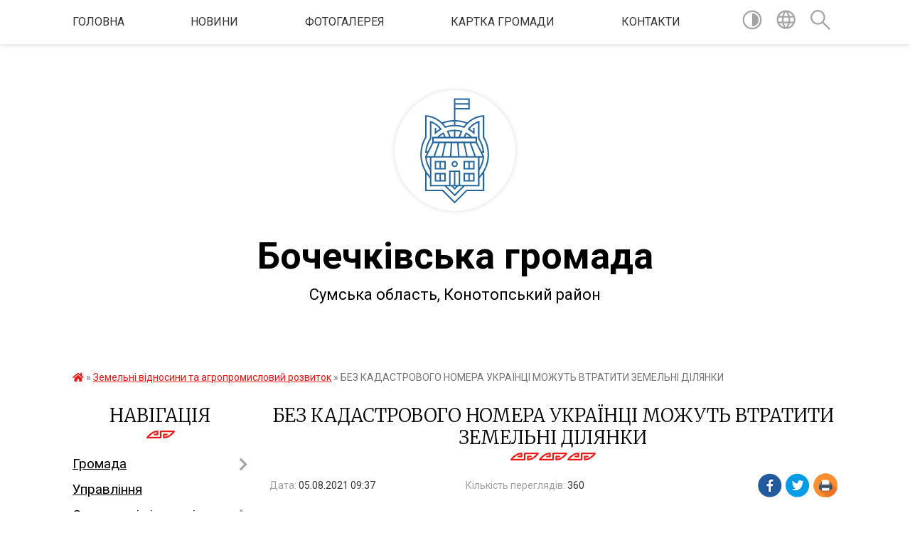

--- FILE ---
content_type: text/html; charset=UTF-8
request_url: https://bochechkivska-gromada.gov.ua/news/1628145552/
body_size: 12182
content:
<!DOCTYPE html>
<html lang="uk">
<head>
	<!--[if IE]><meta http-equiv="X-UA-Compatible" content="IE=edge"><![endif]-->
	<meta charset="utf-8">
	<meta name="viewport" content="width=device-width, initial-scale=1">
	<!--[if IE]><script>
		document.createElement('header');
		document.createElement('nav');
		document.createElement('main');
		document.createElement('section');
		document.createElement('article');
		document.createElement('aside');
		document.createElement('footer');
		document.createElement('figure');
		document.createElement('figcaption');
	</script><![endif]-->
	<title>БЕЗ КАДАСТРОВОГО НОМЕРА УКРАЇНЦІ МОЖУТЬ ВТРАТИТИ ЗЕМЕЛЬНІ ДІЛЯНКИ | Бочечківська громада</title>
	<meta name="description" content=". . Українців попередили, що без кадастрового номера неможливо ні продати землю, ні юридично правильно оформити договір оренди. Крім того, якщо не зробити право власності на землю, господарі можуть її зовсім втратити. . Про це попередили у&amp;">
	<meta name="keywords" content="БЕЗ, КАДАСТРОВОГО, НОМЕРА, УКРАЇНЦІ, МОЖУТЬ, ВТРАТИТИ, ЗЕМЕЛЬНІ, ДІЛЯНКИ, |, Бочечківська, громада">

	
		<meta property="og:image" content="https://rada.info/upload/users_files/04389118/9d365d3edaefb39968232079979f6663.jpg">
	<meta property="og:image:width" content="800">
	<meta property="og:image:height" content="450">
			<meta property="og:title" content="БЕЗ КАДАСТРОВОГО НОМЕРА УКРАЇНЦІ МОЖУТЬ ВТРАТИТИ ЗЕМЕЛЬНІ ДІЛЯНКИ">
				<meta property="og:type" content="article">
	<meta property="og:url" content="https://bochechkivska-gromada.gov.ua/news/1628145552/">
		
		<link rel="apple-touch-icon" sizes="57x57" href="https://gromada.org.ua/apple-icon-57x57.png">
	<link rel="apple-touch-icon" sizes="60x60" href="https://gromada.org.ua/apple-icon-60x60.png">
	<link rel="apple-touch-icon" sizes="72x72" href="https://gromada.org.ua/apple-icon-72x72.png">
	<link rel="apple-touch-icon" sizes="76x76" href="https://gromada.org.ua/apple-icon-76x76.png">
	<link rel="apple-touch-icon" sizes="114x114" href="https://gromada.org.ua/apple-icon-114x114.png">
	<link rel="apple-touch-icon" sizes="120x120" href="https://gromada.org.ua/apple-icon-120x120.png">
	<link rel="apple-touch-icon" sizes="144x144" href="https://gromada.org.ua/apple-icon-144x144.png">
	<link rel="apple-touch-icon" sizes="152x152" href="https://gromada.org.ua/apple-icon-152x152.png">
	<link rel="apple-touch-icon" sizes="180x180" href="https://gromada.org.ua/apple-icon-180x180.png">
	<link rel="icon" type="image/png" sizes="192x192"  href="https://gromada.org.ua/android-icon-192x192.png">
	<link rel="icon" type="image/png" sizes="32x32" href="https://gromada.org.ua/favicon-32x32.png">
	<link rel="icon" type="image/png" sizes="96x96" href="https://gromada.org.ua/favicon-96x96.png">
	<link rel="icon" type="image/png" sizes="16x16" href="https://gromada.org.ua/favicon-16x16.png">
	<link rel="manifest" href="https://gromada.org.ua/manifest.json">
	<meta name="msapplication-TileColor" content="#ffffff">
	<meta name="msapplication-TileImage" content="https://gromada.org.ua/ms-icon-144x144.png">
	<meta name="theme-color" content="#ffffff">
	
	
		<meta name="robots" content="">
	
	<link href="https://fonts.googleapis.com/css?family=Merriweather:300|Roboto:400,400i,700,700i&amp;subset=cyrillic-ext" rel="stylesheet">

    <link rel="preload" href="https://cdnjs.cloudflare.com/ajax/libs/font-awesome/5.9.0/css/all.min.css" as="style">
	<link rel="stylesheet" href="https://cdnjs.cloudflare.com/ajax/libs/font-awesome/5.9.0/css/all.min.css" integrity="sha512-q3eWabyZPc1XTCmF+8/LuE1ozpg5xxn7iO89yfSOd5/oKvyqLngoNGsx8jq92Y8eXJ/IRxQbEC+FGSYxtk2oiw==" crossorigin="anonymous" referrerpolicy="no-referrer" />
    
	<link rel="preload" href="//gromada.org.ua/themes/pattern/css/styles_vip.css?v=2.38" as="style">
	<link rel="stylesheet" href="//gromada.org.ua/themes/pattern/css/styles_vip.css?v=2.38">
	<link rel="stylesheet" href="//gromada.org.ua/themes/pattern/css/9911/theme_vip.css?v=1768934031">
	
		<!--[if lt IE 9]>
	<script src="https://oss.maxcdn.com/html5shiv/3.7.2/html5shiv.min.js"></script>
	<script src="https://oss.maxcdn.com/respond/1.4.2/respond.min.js"></script>
	<![endif]-->
	<!--[if gte IE 9]>
	<style type="text/css">
		.gradient { filter: none; }
	</style>
	<![endif]-->

</head>
<body class="">

	<a href="#top_menu" class="skip-link link" aria-label="Перейти до головного меню (Alt+1)" accesskey="1">Перейти до головного меню (Alt+1)</a>
	<a href="#left_menu" class="skip-link link" aria-label="Перейти до бічного меню (Alt+2)" accesskey="2">Перейти до бічного меню (Alt+2)</a>
    <a href="#main_content" class="skip-link link" aria-label="Перейти до головного вмісту (Alt+3)" accesskey="3">Перейти до текстового вмісту (Alt+3)</a>




	
	<section class="top_nav">
		<div class="wrap">
			<div class="row">
				<div class="grid-80">
					<nav class="main_menu" id="top_menu">
						<ul>
														<li class="">
								<a href="https://bochechkivska-gromada.gov.ua/main/">Головна</a>
																							</li>
														<li class="">
								<a href="https://bochechkivska-gromada.gov.ua/news/">Новини</a>
																							</li>
														<li class="">
								<a href="https://bochechkivska-gromada.gov.ua/photo/">Фотогалерея</a>
																							</li>
														<li class="">
								<a href="https://bochechkivska-gromada.gov.ua/structure/">Картка громади</a>
																							</li>
														<li class="">
								<a href="https://bochechkivska-gromada.gov.ua/feedback/">Контакти</a>
																							</li>
													</ul>
					</nav>
					&nbsp;
					<button class="menu-button" id="open-button"><i class="fas fa-bars"></i> Меню сайту</button>
				</div>
				<div class="grid-20">
					<nav class="special_menu">
						<ul>
															<li class="alt_link"><a href="#" title="Версія для людей з вадами зору" onclick="return set_special('6f34a35628fda485b42fcffd23af640442dfb894');"><img class="svg ico" src="//gromada.org.ua/themes/pattern/img/ico/contrast_ico.svg"></a></li>
								<li class="translate_link"><a href="#" class="show_translate" title="Відкрити перекладач"><img class="svg ico" src="//gromada.org.ua/themes/pattern/img/ico/world_ico.svg"></a></li>
								<li><a href="#" class="show_search" title="Показати поле для пошуку"><img class="svg ico" src="//gromada.org.ua/themes/pattern/img/ico/search_ico.svg"></a></li>
													</ul>
					</nav>
					<form action="https://bochechkivska-gromada.gov.ua/search/" class="search_form">
						<input type="text" name="q" value="" placeholder="Пошук..." aria-label="Введіть пошукову фразу" required>
						<button type="submit" name="search" value="y" aria-label="Здійснити пошук"><i class="fa fa-search"></i></button>
					</form>
					<div class="translate_block">
						<div id="google_translate_element"></div>
					</div>
				</div>
				<div class="clearfix"></div>
			</div>
		</div>
	</section>

	<header>
		<div class="wrap">
			<div class="logo">
				<a href="https://bochechkivska-gromada.gov.ua/" id="logo" class="form_2">
					<img class="svg" src="//gromada.org.ua/themes/pattern/img/logo.svg" alt="Бочечківська - ">
				</a>
			</div>
			<div class="title">
				<div class="slogan_1">Бочечківська громада</div><br>
				<div class="slogan_2">Сумська область, Конотопський район</div>
			</div>
		</div>
	</header>

	<div class="wrap">
				
		<section class="bread_crumbs">
		<div xmlns:v="http://rdf.data-vocabulary.org/#"><a href="https://bochechkivska-gromada.gov.ua/" title="Головна сторінка"><i class="fas fa-home"></i></a> &raquo; <a href="https://bochechkivska-gromada.gov.ua/agropromislovij-rozvitok-09-10-01-06-01-2021/" aria-current="page">Земельні відносини та агропромисловий розвиток</a>  &raquo; <span>БЕЗ КАДАСТРОВОГО НОМЕРА УКРАЇНЦІ МОЖУТЬ ВТРАТИТИ ЗЕМЕЛЬНІ ДІЛЯНКИ</span></div>
	</section>
	
	<section class="center_block">
		<div class="row">
			<div class="grid-25 fr">
				<aside>
				
									
					<div class="sidebar_title" id="left_menu">Навігація</div>
					
					<nav class="sidebar_menu">
						<ul>
														<li class=" has-sub">
								<a href="https://bochechkivska-gromada.gov.ua/gromada-11-54-35-03-08-2020/">Громада</a>
																<button onclick="return show_next_level(this);" aria-label="Показати підменю"></button>
																								<ul>
																		<li class="">
										<a href="https://bochechkivska-gromada.gov.ua/pasport-17-12-49-23-07-2018/">Паспорт</a>
																													</li>
																		<li class="">
										<a href="https://bochechkivska-gromada.gov.ua/nash-kraj-11-55-43-03-08-2020/">Історія краю</a>
																													</li>
																		<li class="">
										<a href="https://bochechkivska-gromada.gov.ua/reglament-11-55-58-03-08-2020/">Регламент</a>
																													</li>
																		<li class="">
										<a href="https://bochechkivska-gromada.gov.ua/pravila-vnutrishnogo-trudovogo-rozporyadku-12-15-11-20-11-2020/">Правила внутрішнього трудового розпорядку</a>
																													</li>
																										</ul>
															</li>
														<li class="">
								<a href="https://bochechkivska-gromada.gov.ua/upravlinnya-11-58-06-03-08-2020/">Управління</a>
																							</li>
														<li class=" has-sub">
								<a href="https://bochechkivska-gromada.gov.ua/struktura-14-24-12-29-08-2018/">Структурні підрозділи</a>
																<button onclick="return show_next_level(this);" aria-label="Показати підменю"></button>
																								<ul>
																		<li class="">
										<a href="https://bochechkivska-gromada.gov.ua/viddil-finansovogospodarskogo-zabezpechennya-12-07-34-03-08-2020/">Відділ фінансово-господарського забезпечення</a>
																													</li>
																		<li class="">
										<a href="https://bochechkivska-gromada.gov.ua/organizacijnokontrolnij-viddil-12-08-05-03-08-2020/">Організаційно-контрольний відділ</a>
																													</li>
																		<li class="">
										<a href="https://bochechkivska-gromada.gov.ua/viddil-zhitlovokomunalnogo-gospodarstva-komunalnogo-majna-mistobuduvannya-ta-arhitekturi-13-37-10-03-08-2020/">Відділ житлово-комунального господарства, комунального майна, містобудування та архітектури</a>
																													</li>
																		<li class="">
										<a href="https://bochechkivska-gromada.gov.ua/viddil-finansiv-ta-ekonomichnogo-rozvitku-12-09-42-03-08-2020/">Відділ фінансів та економічного розвитку</a>
																													</li>
																		<li class="">
										<a href="https://bochechkivska-gromada.gov.ua/viddil-z-pitan-derzhavnoi-reestracii-12-10-08-03-08-2020/">Відділ з питань державної реєстрації</a>
																													</li>
																		<li class="">
										<a href="https://bochechkivska-gromada.gov.ua/viddil-zemelnih-resursiv-12-10-31-03-08-2020/">Відділ земельних ресурсів</a>
																													</li>
																		<li class="">
										<a href="https://bochechkivska-gromada.gov.ua/viddil-socialnogo-zahistu-naselennya-12-11-47-03-08-2020/">Відділ соціального захисту населення</a>
																													</li>
																		<li class="">
										<a href="https://bochechkivska-gromada.gov.ua/viddil-osviti-kulturi-i-turizmu-molodi-ta-sportu-16-44-27-28-07-2020/">Відділ освіти, культури і туризму, молоді та спорту</a>
																													</li>
																		<li class="">
										<a href="https://bochechkivska-gromada.gov.ua/viddilsluzhba-u-spravah-ditej-13-46-47-16-03-2021/">Відділ-служба у справах дітей</a>
																													</li>
																										</ul>
															</li>
														<li class=" has-sub">
								<a href="https://bochechkivska-gromada.gov.ua/ustanovi-zakladi-utvoreni-silskoju-radoju-12-13-25-03-08-2020/">Установи, заклади, утворені сільською радою</a>
																<button onclick="return show_next_level(this);" aria-label="Показати підменю"></button>
																								<ul>
																		<li class="">
										<a href="https://bochechkivska-gromada.gov.ua/knp-bochechkivska-azpsm-bsr-16-57-41-09-11-2018/">Комунальне некомерційне підприємство "Бочечківська амбулаторія  АЗП-СМ" БСР</a>
																													</li>
																		<li class="">
										<a href="https://bochechkivska-gromada.gov.ua/teritorialnij-centr-socialnogo-obslugovuvannya-naselennya-12-16-11-03-08-2020/">Комунальний заклад "Центр надання соціальних послуг" Бочечківської сільської ради</a>
																													</li>
																		<li class="">
										<a href="https://bochechkivska-gromada.gov.ua/komunalne-pidpriemstvo-dobrodij-2018-12-16-45-03-08-2020/">Комунальне підприємство "Добродій 2018"</a>
																													</li>
																		<li class="">
										<a href="https://bochechkivska-gromada.gov.ua/komunalna-ustanova-bochechkivskij-centr-profesijnogo-rozvitku-pedagogichnih-pracivnikiv-bochechkivskoi-silskoi-radi-16-10-36-07-04-2021/">Комунальна установа "Бочечківський центр професійного розвитку педагогічних працівників" Бочечківської сільської ради</a>
																													</li>
																		<li class="">
										<a href="https://bochechkivska-gromada.gov.ua/komunalnij-zaklad-pozashkilnoi-osviti-bochechkivskoi-silskoi-radi-centr-dityachoi-ta-junackoi-tvorchosti-16-26-31-07-04-2021/">Комунальний заклад позашкільної освіти Бочечківської сільської ради "Центр дитячої та юнацької творчості"</a>
																													</li>
																										</ul>
															</li>
														<li class=" has-sub">
								<a href="https://bochechkivska-gromada.gov.ua/docs/">Документи</a>
																<button onclick="return show_next_level(this);" aria-label="Показати підменю"></button>
																								<ul>
																		<li class=" has-sub">
										<a href="https://bochechkivska-gromada.gov.ua/rozporyadzhennya-silskogo-golovi-12-30-01-04-06-2020/">Розпорядження сільського голови</a>
																				<button onclick="return show_next_level(this);" aria-label="Показати підменю"></button>
																														<ul>
																						<li><a href="https://bochechkivska-gromada.gov.ua/2017-rik-14-03-43-15-11-2021/">2017 рік</a></li>
																						<li><a href="https://bochechkivska-gromada.gov.ua/2018-rik-15-18-22-18-11-2021/">2018 рік</a></li>
																						<li><a href="https://bochechkivska-gromada.gov.ua/2020rik-13-14-23-04-06-2020/">2020рік</a></li>
																						<li><a href="https://bochechkivska-gromada.gov.ua/2021-rik-09-44-49-12-01-2021/">2021 рік</a></li>
																						<li><a href="https://bochechkivska-gromada.gov.ua/2022-rik-18-46-50-26-01-2022/">2022 рік</a></li>
																						<li><a href="https://bochechkivska-gromada.gov.ua/2023-rik-17-05-53-15-03-2023/">2023 рік</a></li>
																						<li><a href="https://bochechkivska-gromada.gov.ua/2024-rik-14-44-42-27-05-2024/">2024 рік</a></li>
																						<li><a href="https://bochechkivska-gromada.gov.ua/2025-rik-11-33-10-03-07-2025/">2025 рік</a></li>
																																</ul>
																			</li>
																		<li class="">
										<a href="https://bochechkivska-gromada.gov.ua/rishennya-vikonavchogo-komitetu-12-31-43-04-06-2020/">Рішення виконавчого комітету</a>
																													</li>
																		<li class="">
										<a href="https://bochechkivska-gromada.gov.ua/rishennya-bochechkivskoi-silskoi-radi-14-28-31-15-04-2021/">Рішення Бочечківської сільської ради</a>
																													</li>
																		<li class="">
										<a href="https://bochechkivska-gromada.gov.ua/videoarhiv-sesij-silskoi-radi-16-23-42-11-09-2024/">Відеоархів сесій сільської ради</a>
																													</li>
																										</ul>
															</li>
														<li class=" has-sub">
								<a href="https://bochechkivska-gromada.gov.ua/dostup-do-publichnoi-informacii-16-46-17-22-05-2020/">Доступ до публічної інформації</a>
																<button onclick="return show_next_level(this);" aria-label="Показати підменю"></button>
																								<ul>
																		<li class="">
										<a href="https://bochechkivska-gromada.gov.ua/normativnopravovi-akti-16-47-23-22-05-2020/">Нормативно-правові акти</a>
																													</li>
																		<li class="">
										<a href="https://bochechkivska-gromada.gov.ua/pravo-na-informaciju-16-47-47-22-05-2020/">Право на інформацію</a>
																													</li>
																		<li class="">
										<a href="https://bochechkivska-gromada.gov.ua/vidi-informacii-16-48-11-22-05-2020/">Види інформації</a>
																													</li>
																		<li class="">
										<a href="https://bochechkivska-gromada.gov.ua/korisna-informaciya-16-48-33-22-05-2020/">Корисна інформація</a>
																													</li>
																		<li class="">
										<a href="https://bochechkivska-gromada.gov.ua/zviti-16-48-55-22-05-2020/">Звіти</a>
																													</li>
																										</ul>
															</li>
														<li class="">
								<a href="https://bochechkivska-gromada.gov.ua/zvernennya-gromadyan-08-51-01-22-08-2019/">Звернення громадян</a>
																							</li>
														<li class="">
								<a href="https://bochechkivska-gromada.gov.ua/plan-roboti-13-27-25-03-08-2020/">План роботи</a>
																							</li>
														<li class=" has-sub">
								<a href="https://bochechkivska-gromada.gov.ua/bjudzhet-13-28-19-03-08-2020/">Бюджет</a>
																<button onclick="return show_next_level(this);" aria-label="Показати підменю"></button>
																								<ul>
																		<li class="">
										<a href="https://bochechkivska-gromada.gov.ua/zvit-pro-vikonannya-bjudzhetu-09-14-36-30-04-2021/">Звіт про виконання бюджету</a>
																													</li>
																										</ul>
															</li>
														<li class=" has-sub">
								<a href="https://bochechkivska-gromada.gov.ua/ekonomichnij-rozvitok-14-26-11-28-01-2021/">Економічний розвиток</a>
																<button onclick="return show_next_level(this);" aria-label="Показати підменю"></button>
																								<ul>
																		<li class="">
										<a href="https://bochechkivska-gromada.gov.ua/strategiya-rozvitku-gromadi-15-07-12-20-05-2025/">СТРАТЕГІЯ РОЗВИТКУ ГРОМАДИ</a>
																													</li>
																		<li class="">
										<a href="https://bochechkivska-gromada.gov.ua/programi-bochechkivskoi-silskoi-teritorialnoi-gromadi-10-58-26-25-01-2022/">ПРОГРАМИ БОЧЕЧКІВСЬКОЇ СІЛЬСЬКОЇ ТЕРИТОРІАЛЬНОЇ ГРОМАДИ</a>
																													</li>
																										</ul>
															</li>
														<li class=" has-sub">
								<a href="https://bochechkivska-gromada.gov.ua/regulyatorna-diyalnist-17-06-10-30-10-2018/">Регуляторна діяльність</a>
																<button onclick="return show_next_level(this);" aria-label="Показати підменю"></button>
																								<ul>
																		<li class="">
										<a href="https://bochechkivska-gromada.gov.ua/regulyatorna-politika-14-15-12-24-02-2020/">Регуляторна політика</a>
																													</li>
																										</ul>
															</li>
														<li class=" has-sub">
								<a href="https://bochechkivska-gromada.gov.ua/zakupivli-16-25-04-06-12-2022/">Закупівлі</a>
																<button onclick="return show_next_level(this);" aria-label="Показати підменю"></button>
																								<ul>
																		<li class="">
										<a href="https://bochechkivska-gromada.gov.ua/palne-16-33-46-06-12-2022/">Пальне</a>
																													</li>
																		<li class="">
										<a href="https://bochechkivska-gromada.gov.ua/elektroenergiya-16-34-07-06-12-2022/">Електроенергія</a>
																													</li>
																		<li class="">
										<a href="https://bochechkivska-gromada.gov.ua/inshe-16-34-39-06-12-2022/">Інше</a>
																													</li>
																										</ul>
															</li>
														<li class=" has-sub">
								<a href="https://bochechkivska-gromada.gov.ua/zviti-13-29-07-03-08-2020/">Звіти</a>
																<button onclick="return show_next_level(this);" aria-label="Показати підменю"></button>
																								<ul>
																		<li class="">
										<a href="https://bochechkivska-gromada.gov.ua/zvit-silskogo-golovi-za-2021-rik-16-28-29-15-02-2022/">Звіт сільського голови за 2021 рік</a>
																													</li>
																		<li class="">
										<a href="https://bochechkivska-gromada.gov.ua/zvit-silskogo-golovi-za-2024-rik-09-18-20-10-04-2025/">Звіт сільського голови за 2024 рік</a>
																													</li>
																										</ul>
															</li>
														<li class=" has-sub">
								<a href="https://bochechkivska-gromada.gov.ua/vakansii-13-30-09-03-08-2020/">Вакансії</a>
																<button onclick="return show_next_level(this);" aria-label="Показати підменю"></button>
																								<ul>
																		<li class="">
										<a href="https://bochechkivska-gromada.gov.ua/konkurs-15-36-10-10-04-2020/">Оголошення про конкурс на заміщення вакантної посади</a>
																													</li>
																										</ul>
															</li>
														<li class="">
								<a href="https://bochechkivska-gromada.gov.ua/realizaciya-zakonu-ukraini-pro-ochischennya-vladi-22-49-04-14-12-2018/">Реалізація закону України "Про очищення влади"</a>
																							</li>
														<li class="">
								<a href="https://bochechkivska-gromada.gov.ua/zapobigannya-proyavam-korupcii-13-32-14-03-08-2020/">Запобігання проявам корупції</a>
																							</li>
														<li class="">
								<a href="https://bochechkivska-gromada.gov.ua/administrativni-poslugi-13-32-47-03-08-2020/">Адміністративні послуги</a>
																							</li>
														<li class=" has-sub">
								<a href="https://bochechkivska-gromada.gov.ua/viddil-zhitlovokomunalnogo-gospodarstva-komunalnogo-majna-mistobuduvannya-ta-arhitekturi-08-50-08-13-06-2019/">Житлово-комунальне господарство</a>
																<button onclick="return show_next_level(this);" aria-label="Показати підменю"></button>
																								<ul>
																		<li class="">
										<a href="https://bochechkivska-gromada.gov.ua/energoefektivnist-08-55-45-13-06-2019/">Енергоефективність</a>
																													</li>
																		<li class="">
										<a href="https://bochechkivska-gromada.gov.ua/zhitlova-politika-08-56-06-13-06-2019/">Житлова політика</a>
																													</li>
																		<li class="">
										<a href="https://bochechkivska-gromada.gov.ua/mistobuduvannya-08-56-58-13-06-2019/">Містобудування</a>
																													</li>
																		<li class="">
										<a href="https://bochechkivska-gromada.gov.ua/generalni-plani-naselenih-punktiv-15-00-40-13-01-2020/">Генеральні плани</a>
																													</li>
																										</ul>
															</li>
														<li class="">
								<a href="https://bochechkivska-gromada.gov.ua/evidnovlennya-11-32-02-18-08-2025/">єВідновлення</a>
																							</li>
														<li class="">
								<a href="https://bochechkivska-gromada.gov.ua/bezbarernist-11-57-50-15-08-2025/">Безбар'єрність</a>
																							</li>
														<li class="">
								<a href="https://bochechkivska-gromada.gov.ua/ekologiya-16-11-17-17-04-2024/">Екологія</a>
																							</li>
														<li class="">
								<a href="https://bochechkivska-gromada.gov.ua/civilnij-zahist-08-56-34-13-06-2019/">Цивільний захист</a>
																							</li>
														<li class="">
								<a href="https://bochechkivska-gromada.gov.ua/poryadok-dij-v-ekstrennih-situaciyah-13-51-53-02-11-2022/">ПОРЯДОК ДІЙ В ЕКСТРЕНИХ СИТУАЦІЯХ</a>
																							</li>
														<li class=" has-sub">
								<a href="https://bochechkivska-gromada.gov.ua/konsultuvannya-z-gromadskistju-13-51-12-23-03-2021/">Консультування з громадськістю</a>
																<button onclick="return show_next_level(this);" aria-label="Показати підменю"></button>
																								<ul>
																		<li class="">
										<a href="https://bochechkivska-gromada.gov.ua/elektronni-konsultacii-z-gromadskistju-15-19-45-23-03-2021/">Електронні консультації з громадськістю</a>
																													</li>
																		<li class="">
										<a href="https://bochechkivska-gromada.gov.ua/publichni-gromadski-obgovorennya-15-20-27-23-03-2021/">Публічні громадські обговорення</a>
																													</li>
																										</ul>
															</li>
														<li class="">
								<a href="https://bochechkivska-gromada.gov.ua/kontrol-za-doderzhannyam-zakonodavstva-pro-pracju-20-21-33-28-02-2019/">Контроль за додержанням законодавства про працю</a>
																							</li>
														<li class=" has-sub">
								<a href="https://bochechkivska-gromada.gov.ua/socialnij-zahist-13-39-43-13-06-2019/">Соціальний захист</a>
																<button onclick="return show_next_level(this);" aria-label="Показати підменю"></button>
																								<ul>
																		<li class="">
										<a href="https://bochechkivska-gromada.gov.ua/protidiya-domashnomu-nasilstvu-13-40-20-13-06-2019/">Протидія домашньому насильству</a>
																													</li>
																		<li class="">
										<a href="https://bochechkivska-gromada.gov.ua/protidiya-torgivli-ljudmi-15-58-41-24-09-2020/">Протидія торгівлі людьми</a>
																													</li>
																		<li class="">
										<a href="https://bochechkivska-gromada.gov.ua/informaciya-dlya-vnutrishno-peremischenih-osib-16-16-38-27-07-2023/">ІНФОРМАЦІЯ ДЛЯ ВНУТРІШНЬО ПЕРЕМІЩЕНИХ ОСІБ</a>
																													</li>
																		<li class="">
										<a href="https://bochechkivska-gromada.gov.ua/informaciya-dlya-veteraniv-16-53-52-18-09-2023/">Інформація для ветеранів</a>
																													</li>
																		<li class="">
										<a href="https://bochechkivska-gromada.gov.ua/ti-yak-10-40-25-07-07-2023/">Ти як?</a>
																													</li>
																		<li class="">
										<a href="https://bochechkivska-gromada.gov.ua/genderna-politika-13-26-22-23-04-2025/">Гендерна політика</a>
																													</li>
																										</ul>
															</li>
														<li class="">
								<a href="https://bochechkivska-gromada.gov.ua/socialnij-zahist-prav-ditej-10-18-35-30-09-2020/">СОЦІАЛЬНИЙ ЗАХИСТ ПРАВ ДІТЕЙ</a>
																							</li>
														<li class=" has-sub">
								<a href="https://bochechkivska-gromada.gov.ua/ohorona-zdorov’ya-13-54-11-03-08-2020/">Охорона здоров’я</a>
																<button onclick="return show_next_level(this);" aria-label="Показати підменю"></button>
																								<ul>
																		<li class="">
										<a href="https://bochechkivska-gromada.gov.ua/vitratu-medikamentiv-ta-perevyazuvalnih-materialiv-17-04-57-09-11-2018/">Витрата медикаментів та перев'язувальних матеріалів</a>
																													</li>
																										</ul>
															</li>
														<li class="">
								<a href="https://bochechkivska-gromada.gov.ua/osvita-i-nauka-11-55-49-05-08-2020/">Освіта і наука</a>
																							</li>
														<li class="">
								<a href="https://bochechkivska-gromada.gov.ua/kultura-i-turizm-15-56-44-18-08-2020/">Культура і туризм</a>
																							</li>
														<li class="active">
								<a href="https://bochechkivska-gromada.gov.ua/agropromislovij-rozvitok-09-10-01-06-01-2021/">Земельні відносини та агропромисловий розвиток</a>
																							</li>
														<li class="">
								<a href="https://bochechkivska-gromada.gov.ua/zahist-prav-spozhivachiv-10-53-03-11-02-2020/">Захист прав споживачів</a>
																							</li>
														<li class="">
								<a href="https://bochechkivska-gromada.gov.ua/bezoplatna-pravova-dopomoga-13-56-09-03-08-2020/">Безоплатна правова допомога</a>
																							</li>
														<li class="">
								<a href="https://bochechkivska-gromada.gov.ua/korisni-posilannya-11-08-04-17-10-2019/">Корисні посилання</a>
																							</li>
														<li class=" has-sub">
								<a href="https://bochechkivska-gromada.gov.ua/evropejska-integraciya-ta-evroatlantichne-spivrobitnictvo-14-35-12-18-12-2020/">Європейська інтеграція та євроатлантичне співробітництво</a>
																<button onclick="return show_next_level(this);" aria-label="Показати підменю"></button>
																								<ul>
																		<li class="">
										<a href="https://bochechkivska-gromada.gov.ua/evropejska-integraciya-14-43-14-18-12-2020/">Європейська інтеграція</a>
																													</li>
																										</ul>
															</li>
														<li class="">
								<a href="https://bochechkivska-gromada.gov.ua/sluzhba-bezpeki-ukraini-informue-15-26-02-31-05-2023/">Служба безпеки України інформує</a>
																							</li>
														<li class="">
								<a href="https://bochechkivska-gromada.gov.ua/golovne-upravlinnya-dps-u-sumskij-oblasti-informue-11-56-05-19-03-2021/">Головне управління ДПС у Сумській області інформує</a>
																							</li>
														<li class="">
								<a href="https://bochechkivska-gromada.gov.ua/konotopskij-miskrajonnij-centr-zajnyatosti-informue-09-51-44-30-09-2020/">Конотопський міськрайонний центр зайнятості інформує</a>
																							</li>
													</ul>
						
												
					</nav>

									
											<div class="sidebar_title">Особистий кабінет користувача</div>

<div class="petition_block">

		<div class="alert alert-warning">
		Ви не авторизовані. Для того, щоб мати змогу створювати або підтримувати петиції<br>
		<a href="#auth_petition" class="open-popup add_petition btn btn-yellow btn-small btn-block" style="margin-top: 10px;"><i class="fa fa-user"></i> авторизуйтесь</a>
	</div>
		
			<h2 style="margin: 30px 0;">Система петицій</h2>
		
					<div class="none_petition">Немає петицій, за які можна голосувати</div>
							<p style="margin-bottom: 10px;"><a href="https://bochechkivska-gromada.gov.ua/all_petitions/" class="btn btn-grey btn-small btn-block"><i class="fas fa-clipboard-list"></i> Всі петиції (1)</a></p>
				
		
	
</div>
					
					
					
					
										<div id="banner_block">

						
						<div class="clearfix"></div>

						<iframe src="https://apifollow.dream.gov.ua/widgets/?widgetNum=3756511967065a2c7abe5/" width=200 height=250 frameborder="0" scrolling="no"></iframe>
						<div class="clearfix"></div>

					</div>
				
				</aside>
			</div>
			<div class="grid-75">

				<main id="main_content">

																		<h1>БЕЗ КАДАСТРОВОГО НОМЕРА УКРАЇНЦІ МОЖУТЬ ВТРАТИТИ ЗЕМЕЛЬНІ ДІЛЯНКИ</h1>


<div class="row ">
	<div class="grid-30 one_news_date">
		Дата: <span>05.08.2021 09:37</span>
	</div>
	<div class="grid-30 one_news_count">
		Кількість переглядів: <span>360</span>
	</div>
		<div class="grid-30 one_news_socials">
		<button class="social_share" data-type="fb"><img src="//gromada.org.ua/themes/pattern/img/share/fb.png"></button>
		<button class="social_share" data-type="tw"><img src="//gromada.org.ua/themes/pattern/img/share/tw.png"></button>
		<button class="print_btn" onclick="window.print();"><img src="//gromada.org.ua/themes/pattern/img/share/print.png"></button>
	</div>
		<div class="clearfix"></div>
</div>

<hr>

<p style="text-align: center;"><img alt="Фото без опису"  alt="" src="https://rada.info/upload/users_files/04389118/9d365d3edaefb39968232079979f6663.jpg" style="width: 350px; height: 197px;" /></p>

<p><strong>Українців попередили, що без кадастрового номера неможливо ні продати землю, ні юридично правильно оформити договір оренди. Крім того, якщо не зробити право власності на землю, господарі можуть її зовсім втратити</strong></p>

<p>Про це попередили у&nbsp;<a href="http://vlada.pp.ua/goto/aHR0cHM6Ly93d3cuZmFjZWJvb2suY29tL21pbmp1c3Qub2ZmaWNpYWwvcG9zdHMvMTI0MzQ4MTU1Mjc0MDE4Ng==/" target="_blank" rel="nofollow">Міністерстві &nbsp;юстиції України</a>.</p>

<p>&laquo;Якщо до 1 січня 2025 року власник невитребуваної земельної частки (паю) або його спадкоємець не оформив право власності на земельну ділянку, він вважається таким, що відмовився від одержання земельної ділянки&raquo;, &ndash; наголошується у повідомленні.</p>

<p>У Міністерстві юстиції повідомили, що отримання кадастрового номера земельної ділянки &ndash; необхідна умова для реєстрації права власності.</p>

<p>Кадастровий номер присвоюється земельній ділянці незалежно від форми власності.</p>

<p>У Міністерстві також нагадали про те, що потрібно для отримання кадастрового номера:</p>

<ul>
	<li>подати до Держгеокадастру заяву (у паперовій або електронній формі) про державну реєстрацію земельної ділянки встановленої форми;</li>
	<li>оригінал документації із землеустрою, яка є підставою для формування земельної ділянки;</li>
	<li>документація із землеустрою, яка є підставою для формування земельної ділянки у формі електронного документа.</li>
</ul>

<p>Державний кадастровий реєстратор протягом 14 днів з дня реєстрації заяви здійснює державну реєстрацію земельної ділянки або надає заявнику мотивовану відмову.</p>

<p>На підтвердження державної реєстрації земельної ділянки заявнику безкоштовно видається витяг з Державного земельного кадастру про земельну ділянку.</p>

<p><em>За матеріалами:</em>&nbsp;<a href="http://vlada.pp.ua/goto/aHR0cHM6Ly9zdXBlcmFncm9ub20uY29tL25ld3MvMTM2NzYtYmV6LWthZGFzdHJvdm9nby1ub21lcmEtdWtyYXlpbnRzaS1tb2p1dC12dHJhdGl0aS16ZW1lbG5pLWRpbHlhbmtpLS1taW55dXN0/" target="_blank" rel="nofollow">https://superagronom.com/news/13676-bez-kadastrovogo-nomera-ukrayintsi-mojut-vtratiti-zemelni-dilyanki--minyust</a></p>
<div class="clearfix"></div>

<hr>



<p><a href="https://bochechkivska-gromada.gov.ua/agropromislovij-rozvitok-09-10-01-06-01-2021/" class="btn btn-grey">&laquo; повернутися</a></p>											
				</main>
				
			</div>
			<div class="clearfix"></div>
		</div>
	</section>
	</div>
	
	<div class="pattern_separator"></div>
	
	<div class="wrap">
	<footer>

		<div class="other_projects">
			<a href="https://gromada.org.ua/" target="_blank" rel="nofollow"><img src="https://rada.info/upload/footer_banner/b_gromada_new.png" alt="Веб-сайти для громад України - GROMADA.ORG.UA"></a>
			<a href="https://rda.org.ua/" target="_blank" rel="nofollow"><img src="https://rada.info/upload/footer_banner/b_rda_new.png" alt="Веб-сайти для районних державних адміністрацій України - RDA.ORG.UA"></a>
			<a href="https://rayrada.org.ua/" target="_blank" rel="nofollow"><img src="https://rada.info/upload/footer_banner/b_rayrada_new.png" alt="Веб-сайти для районних рад України - RAYRADA.ORG.UA"></a>
			<a href="https://osv.org.ua/" target="_blank" rel="nofollow"><img src="https://rada.info/upload/footer_banner/b_osvita_new.png?v=1" alt="Веб-сайти для відділів освіти та освітніх закладів - OSV.ORG.UA"></a>
			<a href="https://gromada.online/" target="_blank" rel="nofollow"><img src="https://rada.info/upload/footer_banner/b_other_new.png" alt="Розробка офіційних сайтів державним організаціям"></a>
		</div>
		
		<div class="row">
			<div class="grid-40 socials">
				<p>
					<a href="https://gromada.org.ua/rss/9911/" rel="nofollow" target="_blank" title="RSS-стрічка новин"><i class="fas fa-rss"></i></a>
										<a href="https://bochechkivska-gromada.gov.ua/feedback/#chat_bot" title="Наша громада в смартфоні"><i class="fas fa-robot"></i></a>
										<i class="fab fa-twitter"></i>					<i class="fab fa-instagram"></i>					<a href="https://www.facebook.com/groups/1379078135626212/" rel="nofollow" target="_blank" title="Ми у Фейсбук"><i class="fab fa-facebook-f"></i></a>					<i class="fab fa-youtube"></i>					<i class="fab fa-telegram"></i>					<a href="https://bochechkivska-gromada.gov.ua/sitemap/" title="Мапа сайту"><i class="fas fa-sitemap"></i></a>
				</p>
				<p class="copyright">Бочечківська громада - 2018-2026 &copy; Весь контент доступний за ліцензією <a href="https://creativecommons.org/licenses/by/4.0/deed.uk" target="_blank" rel="nofollow">Creative Commons Attribution 4.0 International License</a>, якщо не зазначено інше.</p>
			</div>
			<div class="grid-20 developers">
				<a href="https://vlada.ua/" rel="nofollow" target="_blank" title="Розроблено на платформі Vlada.UA"><img src="//gromada.org.ua/themes/pattern/img/vlada_online.svg?v=ua" class="svg"></a><br>
				<span>офіційні сайти &laquo;під ключ&raquo;</span><br>
				для органів державної влади
			</div>
			<div class="grid-40 admin_auth_block">
								<p><a href="#auth_block" class="open-popup" title="Форма входу в адмін-панель сайту"><i class="fa fa-lock"></i></a></p>
				<p class="sec"><a href="#auth_block" class="open-popup">Вхід для адміністратора</a></p>
							</div>
			<div class="clearfix"></div>
		</div>

	</footer>

	</div>

		
	





<script type="text/javascript" src="//gromada.org.ua/themes/pattern/js/jquery-3.6.0.min.js"></script>
<script type="text/javascript" src="//gromada.org.ua/themes/pattern/js/jquery-migrate-3.3.2.min.js"></script>
<script type="text/javascript" src="//gromada.org.ua/themes/pattern/js/flickity.pkgd.min.js"></script>
<script type="text/javascript" src="//gromada.org.ua/themes/pattern/js/flickity-imagesloaded.js"></script>
<script type="text/javascript">
	$(document).ready(function(){
		$(".main-carousel .carousel-cell.not_first").css("display", "block");
	});
</script>
<script type="text/javascript" src="//gromada.org.ua/themes/pattern/js/icheck.min.js"></script>
<script type="text/javascript" src="//gromada.org.ua/themes/pattern/js/superfish.min.js?v=2"></script>



<script type="text/javascript" src="//gromada.org.ua/themes/pattern/js/functions_unpack.js?v=2.32"></script>
<script type="text/javascript" src="//gromada.org.ua/themes/pattern/js/hoverIntent.js"></script>
<script type="text/javascript" src="//gromada.org.ua/themes/pattern/js/jquery.magnific-popup.min.js"></script>
<script type="text/javascript" src="//gromada.org.ua/themes/pattern/js/jquery.mask.min.js"></script>


	

<script type="text/javascript" src="//translate.google.com/translate_a/element.js?cb=googleTranslateElementInit"></script>
<script type="text/javascript">
	function googleTranslateElementInit() {
		new google.translate.TranslateElement({
			pageLanguage: 'uk',
			includedLanguages: 'de,en,es,fr,pl,hu,bg,ro,da,lt',
			layout: google.translate.TranslateElement.InlineLayout.SIMPLE,
			gaTrack: true,
			gaId: 'UA-71656986-1'
		}, 'google_translate_element');
	}
</script>

<script>
  (function(i,s,o,g,r,a,m){i["GoogleAnalyticsObject"]=r;i[r]=i[r]||function(){
  (i[r].q=i[r].q||[]).push(arguments)},i[r].l=1*new Date();a=s.createElement(o),
  m=s.getElementsByTagName(o)[0];a.async=1;a.src=g;m.parentNode.insertBefore(a,m)
  })(window,document,"script","//www.google-analytics.com/analytics.js","ga");

  ga("create", "UA-71656986-1", "auto");
  ga("send", "pageview");

</script>

<script async
src="https://www.googletagmanager.com/gtag/js?id=UA-71656986-2"></script>
<script>
   window.dataLayer = window.dataLayer || [];
   function gtag(){dataLayer.push(arguments);}
   gtag("js", new Date());

   gtag("config", "UA-71656986-2");
</script>




<div style="display: none;">
								<div id="get_gromada_ban" class="dialog-popup s">

	<div class="logo"><img src="//gromada.org.ua/themes/pattern/img/logo.svg" class="svg"></div>
    <h4>Код для вставки на сайт</h4>
	
    <div class="form-group">
        <img src="//gromada.org.ua/gromada_orgua_88x31.png">
    </div>
    <div class="form-group">
        <textarea id="informer_area" class="form-control"><a href="https://gromada.org.ua/" target="_blank"><img src="https://gromada.org.ua/gromada_orgua_88x31.png" alt="Gromada.org.ua - веб сайти діючих громад України" /></a></textarea>
    </div>
	
</div>			<div id="auth_block" class="dialog-popup s">

	<div class="logo"><img src="//gromada.org.ua/themes/pattern/img/logo.svg" class="svg"></div>
    <h4>Вхід для адміністратора</h4>
    <form action="//gromada.org.ua/n/actions/" method="post">

		
        
        <div class="form-group">
            <label class="control-label" for="login">Логін: <span>*</span></label>
            <input type="text" class="form-control" name="login" id="login" value="" required>
        </div>
        <div class="form-group">
            <label class="control-label" for="password">Пароль: <span>*</span></label>
            <input type="password" class="form-control" name="password" id="password" value="" required>
        </div>
        <div class="form-group center">
            <input type="hidden" name="object_id" value="9911">
			<input type="hidden" name="back_url" value="https://bochechkivska-gromada.gov.ua/news/1628145552/">
			
            <button type="submit" class="btn btn-yellow" name="pAction" value="login_as_admin_temp">Авторизуватись</button>
        </div>

    </form>

</div>


			
							
								<div id="email_voting" class="dialog-popup m">

	<div class="logo"><img src="//gromada.org.ua/themes/pattern/img/logo.svg" class="svg"></div>
    <h4>Онлайн-опитування: </h4>

    <form action="//gromada.org.ua/n/actions/" method="post" enctype="multipart/form-data">

        <div class="alert alert-warning">
            <strong>Увага!</strong> З метою уникнення фальсифікацій Ви маєте підтвердити свій голос через E-Mail
        </div>
		
        <div class="form-group">
            <label class="control-label" for="voting_email">E-Mail: <span>*</span></label>
            <input type="email" class="form-control" name="email" id="voting_email" value="" required>
        </div>

        <div class="form-group center">
            <input type="hidden" name="answer_id" id="voting_anser_id" value="">
			<input type="hidden" name="back_url" value="https://bochechkivska-gromada.gov.ua/news/1628145552/">
			
            <input type="hidden" name="voting_id" value="">
            <button type="submit" name="pAction" value="get_voting" class="btn btn-yellow">Підтвердити голос</button> <a href="#" class="btn btn-grey close-popup">Скасувати</a>
        </div>

    </form>

</div>


		<div id="result_voting" class="dialog-popup m">

	<div class="logo"><img src="//gromada.org.ua/themes/pattern/img/logo.svg" class="svg"></div>
    <h4>Результати опитування</h4>

    <h3 id="voting_title"></h3>

    <canvas id="voting_diagram"></canvas>
    <div id="voting_results"></div>

    <div class="form-group center">
        <a href="#voting" class="open-popup btn btn-yellow"><i class="far fa-list-alt"></i> Всі опитування</a>
    </div>

</div>		
												<div id="voting_confirmed" class="dialog-popup s">

	<div class="logo"><img src="//gromada.org.ua/themes/pattern/img/logo.svg" class="svg"></div>
    <h4>Дякуємо!</h4>

    <div class="alert alert-success">Ваш голос було зараховано</div>

</div>

		
								<div id="auth_petition" class="dialog-popup s">

	<div class="logo"><img src="//gromada.org.ua/themes/pattern/img/logo.svg" class="svg"></div>
    <h4>Авторизація в системі електронних петицій</h4>
    <form action="//gromada.org.ua/n/actions/" method="post">

		
        
        <div class="form-group">
            <input type="email" class="form-control" name="petition_login" id="petition_login" value="" placeholder="Email: *" autocomplete="off" required>
        </div>
        <div class="form-group">
            <input type="password" class="form-control" name="petition_password" id="petition_password" placeholder="Пароль: *" value="" autocomplete="off" required>
        </div>
        <div class="form-group center">
            <input type="hidden" name="gromada_id" value="9911">
			<input type="hidden" name="back_url" value="https://bochechkivska-gromada.gov.ua/news/1628145552/">
			
            <input type="hidden" name="petition_id" value="">
            <button type="submit" class="btn btn-yellow" name="pAction" value="login_as_petition">Авторизуватись</button>
        </div>
					<div class="form-group" style="text-align: center;">
				Забулись пароль? <a class="open-popup" href="#forgot_password">Система відновлення пароля</a>
			</div>
			<div class="form-group" style="text-align: center;">
				Ще не зареєстровані? <a class="open-popup" href="#reg_petition">Реєстрація</a>
			</div>
		
    </form>

</div>


							<div id="reg_petition" class="dialog-popup">

	<div class="logo"><img src="//gromada.org.ua/themes/pattern/img/logo.svg" class="svg"></div>
    <h4>Реєстрація в системі електронних петицій</h4>
	
	<div class="alert alert-danger">
		<p>Зареєструватись можна буде лише після того, як громада підключить на сайт систему електронної ідентифікації. Наразі очікуємо підключення до ID.gov.ua. Вибачте за тимчасові незручності</p>
	</div>
	
    	
	<p>Вже зареєстровані? <a class="open-popup" href="#auth_petition">Увійти</a></p>

</div>


				<div id="forgot_password" class="dialog-popup s">

	<div class="logo"><img src="//gromada.org.ua/themes/pattern/img/logo.svg" class="svg"></div>
    <h4>Відновлення забутого пароля</h4>
    <form action="//gromada.org.ua/n/actions/" method="post">

		
        
        <div class="form-group">
            <input type="email" class="form-control" name="forgot_email" value="" placeholder="Email зареєстрованого користувача" required>
        </div>	
		
        <div class="form-group">
			<img id="forgot_img_captcha" src="//gromada.org.ua/upload/pre_captcha.png">
		</div>
		
        <div class="form-group">
            <label class="control-label" for="forgot_captcha">Результат арифм. дії: <span>*</span></label>
            <input type="text" class="form-control" name="forgot_captcha" id="forgot_captcha" value="" style="max-width: 120px; margin: 0 auto;" required>
        </div>
        <div class="form-group center">
            <input type="hidden" name="gromada_id" value="9911">
			<input type="hidden" name="captcha_code" id="forgot_captcha_code" value="18ab8aaa9008ca4b468e88a70c037e38">
			
            <button type="submit" class="btn btn-yellow" name="pAction" value="forgot_password_from_gromada">Відновити пароль</button>
        </div>
        <div class="form-group center">
			Згадали авторизаційні дані? <a class="open-popup" href="#auth_petition">Авторизуйтесь</a>
		</div>

    </form>

</div>

<script type="text/javascript">
    $(document).ready(function() {
        
		$("#forgot_img_captcha").on("click", function() {
			var captcha_code = $("#forgot_captcha_code").val();
			var current_url = document.location.protocol +"//"+ document.location.hostname + document.location.pathname;
			$("#forgot_img_captcha").attr("src", "https://vlada.ua/ajax/?gAction=get_captcha_code&cc="+captcha_code+"&cu="+current_url+"&"+Math.random());
			return false;
		});
		
		
				
		
    });
</script>											
														
				
																	
	</div>
</body>
</html>